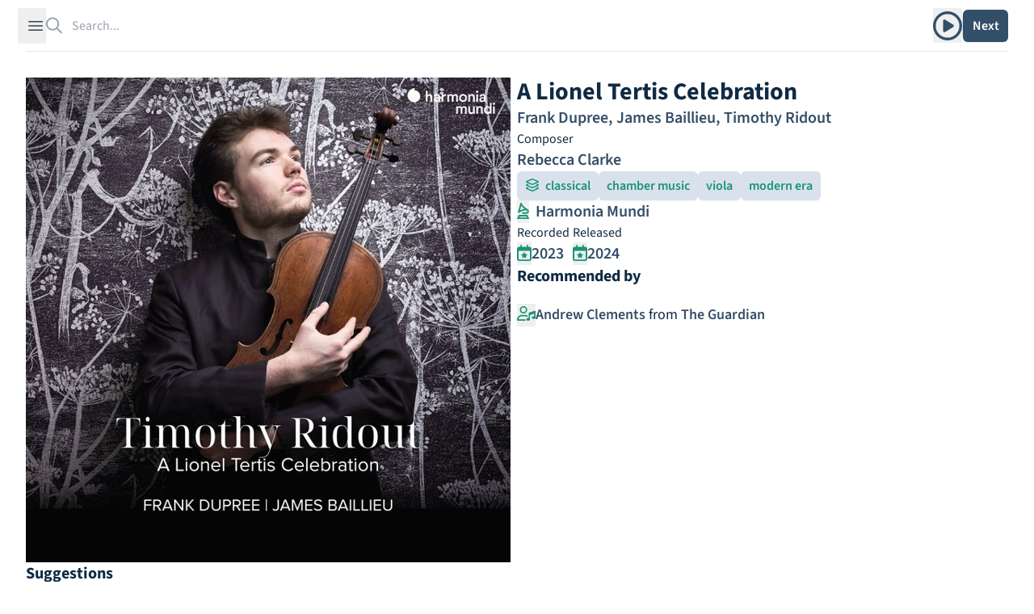

--- FILE ---
content_type: text/html; charset=utf-8
request_url: https://theshfl.com/album/A-Lionel-Tertis-Celebration
body_size: 8965
content:


<!DOCTYPE html>
<html class="h-full bg-white" lang="en">

<head>
  <meta charset="UTF-8">
  <meta name="viewport" content="width=device-width, initial-scale=1.0">
  <link href="/style.css?5.07" rel="stylesheet">
  <script async type="text/javascript" src="/icons.js?5.07"></script>
  <script defer type="text/javascript" src="/script.js?5.07"></script>
  <link rel="manifest" type="application/manifest+json" href="/manifest.json">
  <script defer type="text/javascript" src="/pwacompat.min.js"></script>
  <link rel="icon" href="/favicon.ico" type="image/x-icon">
  <script defer data-domain="theshfl.com" src="https://plausible.io/js/script.js"></script>
  
  <title>
  A Lionel Tertis Celebration
</title>
  
  
  <meta property="og:site_name" content="Shfl">
  <meta property="og:url" content="https://theshfl.com/album/A-Lionel-Tertis-Celebration">
  <link rel="canonical" href="https://theshfl.com/album/A-Lionel-Tertis-Celebration">
  <meta property="og:type" content="website">
  <meta property="twitter:domain" content="https://theshfl.com">
  <meta property="twitter:site" content="@the_shfl">
  <meta name="twitter:card" content="summary">

  
    
    
    
      
    
  

  
    <meta property="og:title" content="A Lionel Tertis Celebration (Frank Dupree, James Baillieu, Timothy Ridout)">
    <meta property="twitter:title" content="A Lionel Tertis Celebration (Frank Dupree, James Baillieu, Timothy Ridout)">
    <meta property="og:image" content="https://images.theshfl.com/A-Lionel-Tertis-Celebration_600.jpg">
    <meta property="twitter:image" content="https://images.theshfl.com/A-Lionel-Tertis-Celebration_600.jpg">
    <meta name="description" content="Recommended by Andrew Clements">
    <meta property="twitter:description" content="Recommended by Andrew Clements">
    <meta property="og:description" content="Recommended by Andrew Clements">
  

  


</head>

<body class="h-full" x-data="{ sidebarOpen: false, searchOpen: false }">

  
  <div class="fixed top-0 left-0 right-0 z-10 mx-auto max-w-7xl lg:px-8">
    <div
        class="flex h-16 items-center gap-x-4 border-b border-gray-200 bg-white px-4 shadow-sm
          sm:gap-x-6 sm:px-6 lg:px-0 lg:shadow-none">
      <button
          @click="sidebarOpen = !sidebarOpen;"
          :aria-hidden="sidebarOpen"
          type="button" class="-m-2.5 p-2.5 text-gray-700 lg">
        <span class="sr-only">Open sidebar</span>
        <svg class="h-6 w-6" fill="none" viewBox="0 0 24 24" stroke-width="1.5" stroke="currentColor">
          <path stroke-linecap="round" stroke-linejoin="round" d="M3.75 6.75h16.5M3.75 12h16.5m-16.5 5.25h16.5"/>
        </svg>
      </button>

      <!-- Separator -->
      <div class="h-6 w-px bg-gray-200 lg"></div>
      <div class="flex flex-1 gap-x-4 self-stretch lg:gap-x-6">
        
  <div class="flex flex-1" 
  x-data="{
  selected: null,
  length: 0,
  shiftPressed: false,
  tag: '',

  selectNextResult() {
  if (this.length == 0) {
  return;
  } else if (this.selected == null || this.selected == $refs.results.children.length - 1) {
  this.selected = 0;
  } else {
  this.selected++;
  }
  this.focusSelected();
  },

  selectPreviousResult() {
  if (this.length == 0) {
  return;
  } else if (this.selected == null) {
  this.selected = $refs.results.children.length - 1;
  } else if (this.selected == 0) {
  this.reset(keep_input=true);
  } else {
  this.selected--;
  }
  this.focusSelected();
  },

  focusSelected() {
  if (this.selected != null) {
  $refs.results.children[this.selected].focus();
  } else {
  $refs.input.focus();
  $refs.input.value = $refs.input.value;
  }
  },

  reset(keep_input=false) {
  $refs.results.innerHTML = '';
  this.length = 0;
  this.selected = null;
  $refs.input.value = keep_input ? $refs.input.value : '';
  searchOpen = false;
  }
  }"
 @click.outside="reset()">
    <form action="/search" class="w-full h-full relative" id="search">
      <label for="search-bar" class="sr-only">Search</label>
      <i class="fa-regular fa-magnifying-glass pointer-events-none absolute inset-y-0 left-0 h-full w-5 text-gray-400"></i>
      <input id="search-bar" placeholder="Search..."
          
             hx-get="/search"
          
             class="block border-0 py-0 pl-8 pr-0 text-gray-900 w-full h-full
                     placeholder:text-gray-400 focus:ring-0 z-20"
          
  name="q"
  autocomplete="off"
  type="search"
  x-ref="input"
  @click="reset(keep_input=true); focusSelected();"
  hx-trigger="input changed delay:250ms"
  hx-swap="outerHTML"
  hx-target="#search-bar-results"
  
  @keyup.down="selectNextResult"
  @keyup.up="selectPreviousResult"
  @keydown.shift="shiftPressed = true"
  @keyup.shift="shiftPressed = false"
  @keydown.window.escape="reset"
  @keydown.tab.prevent="
  if (shiftPressed) {
  selectPreviousResult()
  } else {
  selectNextResult()
  }
  "

>
    </form>
    <div 
  x-show="length > 0"
  x-transition
  :aria-hidden="length == 0"
  :aria-expanded="length > 0"
  role="menu"
  aria-orientation="vertical"
  @htmx:before-request="length = 0"
  @click.outside="reset"

        class="z-10 top-0 left-0 absolute max-w-7xl flex mt-20 pb-20 max-h-screen">
      
  <div id="search-bar-results"
       x-init="length = 0; searchOpen = length > 0;"
       x-trap.noscroll="length > 0 && selected != null"
       x-ref="results"
       class="relative mb-20 mx-4 ring-1 p-2 ring-inset ring-gray-300 overflow-y-auto overscroll-contain
              rounded-md bg-white shadow-lg focus:outline-none max-w-7xl flex flex-col"
      
  @keyup.down="selectNextResult"
  @keyup.up="selectPreviousResult"
  @keydown.shift="shiftPressed = true"
  @keyup.shift="shiftPressed = false"
  @keydown.window.escape="reset"
  @keydown.tab.prevent="
  if (shiftPressed) {
  selectPreviousResult()
  } else {
  selectNextResult()
  }
  "
>
    
  </div>

    </div>
  </div>

        <div class="flex items-center gap-x-4 lg:gap-x-6">
          
            
  <div x-data="{ isOpen: false }"
       x-show="!searchOpen" class="relative inline-block text-left">
    
      <button type="button" @click="isOpen = !isOpen" class="text-blue hover:text-blue-dark"
              id="menu-button" :aria-expanded="isOpen" aria-haspopup="true">
        <span class="sr-only">Play album</span>
        <i class="fa-regular fa-circle-play text-4xl mt-1"></i>
      </button>
      <div
          x-show="isOpen"
          x-transition:enter="transition ease-out duration-100"
          x-transition:enter-start="transform opacity-0 scale-95"
          x-transition:enter-end="transform opacity-100 scale-100"
          x-transition:leave="transition ease-in duration-75"
          x-transition:leave-start="transform opacity-100 scale-100"
          x-transition:leave-end="transform opacity-0 scale-95"
          @keydown.window.escape="isOpen = false" @click.outside="isOpen = false"
          class="absolute right-0 z-10 mt-2 w-56 p-2 origin-top-right rounded-md bg-white
                   shadow-lg ring-1 ring-black ring-opacity-5 focus:outline-none"
          role="menu" aria-orientation="vertical" aria-labelledby="menu-button" tabindex="-1">
        
  <div id="links-menu-contents" hx-swap-oob="innerHTML" x-cloak>
    <div role="none">
      
        <a href="https://music.apple.com/us/album/a-lionel-tertis-celebration/1711553981" target="_blank" @click="isOpen = false"
           class="px-4 pb-2 pt-3 hover:bg-blue-blurb group flex flex-row content-center rounded-md"
           role="menuitem" tabindex="-1" id="menu-item-0">
          <span>
  
    <i class="fa-brands fa-apple text-xl"></i>
  
</span>
          <span class="pl-2 text-blue group-hover:text-blue-dark">Apple</span>
        </a>
      
        <a href="https://open.spotify.com/album/6PQmsEvXXCMSTjxkFyqcS2" target="_blank" @click="isOpen = false"
           class="px-4 pb-2 pt-3 hover:bg-blue-blurb group flex flex-row content-center rounded-md"
           role="menuitem" tabindex="-1" id="menu-item-1">
          <span>
  
    <i class="fa-brands fa-spotify text-xl text-[#1DB954]"></i>
  
</span>
          <span class="pl-2 text-blue group-hover:text-blue-dark">Spotify</span>
        </a>
      
    </div>
    <div role="none">
      
        <a href="https://www.allmusic.com/album/MW0004119420" target="_blank" @click="isOpen = false"
           class="px-4 pb-2 pt-3 hover:bg-blue-blurb group flex flex-row content-center rounded-md"
           role="menuitem" tabindex="-1"
           id="menu-item-0">
          <span class="text-blue group-hover:text-blue-dark">AllMusic</span>
        </a>
      
        <a href="https://rateyourmusic.com/release/album/timothy-ridout-frank-dupree-james-baillieu/a-lionel-tertis-celebration/" target="_blank" @click="isOpen = false"
           class="px-4 pb-2 pt-3 hover:bg-blue-blurb group flex flex-row content-center rounded-md"
           role="menuitem" tabindex="-1"
           id="menu-item-1">
          <span class="text-blue group-hover:text-blue-dark">RYM</span>
        </a>
      
    </div>
  </div>

      </div>
    
  </div>

          
          <div x-show="!searchOpen" class="flex items-center gap-x-4 lg:gap-x-6 ">
            <div class="hidden lg:block lg:h-6 lg:w-px lg:bg-gray-200" aria-hidden="true"></div>
            
              
  <div class="relative" x-data='{ clicked: false }'>
    <button type="button" hx-get="/next-album" hx-target="#page" hx-swap="outerHTML"
            hx-trigger="click queue:none" @htmx:before-request="clicked=true" @htmx:after-request="clicked=false"
            class="rounded-md bg-blue hover:bg-teal-light text-white w-14 h-10 shadow-sm flex justify-center items-center">
      <span x-show="!clicked" class="font-semibold">Next</span>
      <span x-show="clicked">
  <svg xmlns="http://www.w3.org/2000/svg" width="1em" height="1em" viewBox="0 0 24 24">
    <circle cx="4" cy="12" r="3" fill="currentColor">
      <animate id="svgSpinners3DotsBounce0" attributeName="cy" begin="0;svgSpinners3DotsBounce1.end+0.25s"
               calcMode="spline" dur="0.6s" keySplines=".33,.66,.66,1;.33,0,.66,.33" values="12;6;12"/>
    </circle>
    <circle cx="12" cy="12" r="3" fill="currentColor">
      <animate attributeName="cy" begin="svgSpinners3DotsBounce0.begin+0.1s"
               calcMode="spline" dur="0.6s" keySplines=".33,.66,.66,1;.33,0,.66,.33" values="12;6;12"/>
    </circle>
    <circle cx="20" cy="12" r="3" fill="currentColor">
      <animate id="svgSpinners3DotsBounce1" attributeName="cy" begin="svgSpinners3DotsBounce0.begin+0.2s"
               calcMode="spline" dur="0.6s" keySplines=".33,.66,.66,1;.33,0,.66,.33" values="12;6;12"/>
    </circle>
  </svg>
</span>
    </button>
  </div>

            
          </div>
          
  <div id="search-button" x-show="searchOpen" x-cloak>
    <button type="button" @click="document.getElementById('search').submit()"
            class="rounded-md bg-blue hover:bg-teal-light text-white px-2.5 py-1.5 font-semibold shadow-sm">
      Search
    </button>
  </div>

        </div>
      </div>
    </div>
  </div>

  
  <div
      x-show="sidebarOpen" x-cloak
      @keydown.window.escape="sidebarOpen = false;"
      x-description="Off-canvas menu, show/hide based on off-canvas menu state."
      class="relative z-50"
      role="dialog"
      aria-modal="true">
    <!-- Off-canvas menu backdrop, show/hide based on off-canvas menu state. -->
    <div
        x-show="sidebarOpen" x-cloak
        x-description="Off-canvas menu backdrop, show/hide based on off-canvas menu state."
        x-transition:enter="transition-opacity ease-linear duration-300"
        x-transition:enter-start="opacity-0"
        x-transition:enter-end="opacity-100"
        x-transition:leave="transition-opacity ease-linear duration-300"
        x-transition:leave-start="opacity-100"
        x-transition:leave-end="opacity-0"
        class="fixed inset-0 bg-gray-900/80"></div>

    <div class="fixed inset-0 flex">
      <!-- Off-canvas menu, show/hide based on off-canvas menu state. -->
      <div
          x-show="sidebarOpen" x-cloak
          x-description="Off-canvas menu, show/hide based on off-canvas menu state."
          @click.away="sidebarOpen = false;"
          x-transition:enter="transition ease-in-out duration-300 transform"
          x-transition:enter-start="-translate-x-full"
          x-transition:enter-end="translate-x-0"
          x-transition:leave="transition ease-in-out duration-300 transform"
          x-transition:leave-start="-translate-x-0"
          x-transition:leave-end="-translate-x-full"
          class="relative mr-16 flex w-full max-w-xs flex-1">
        <!-- Close button, show/hide based on off-canvas menu state. -->
        <div
            x-show="sidebarOpen" x-cloak
            x-description="Close button, show/hide based on off-canvas menu state."
            @click="sidebarOpen = false;"
            x-transition:enter="ease-in-out duration-300"
            x-transition:enter-start="opacity-0"
            x-transition:enter-end="opacity-100"
            x-transition:leave="ease-in-out duration-300"
            x-transition:leave-start="opacity-100"
            x-transition:leave-end="opacity-0"
            class="absolute left-full top-0 flex w-16 justify-center pt-5">
          <button type="button" class="-m-2.5 p-2.5">
            <span class="sr-only">Close sidebar</span>
            <svg class="h-6 w-6 text-white" fill="none" viewBox="0 0 24 24" stroke-width="1.5" stroke="currentColor"
                 aria-hidden="true">
              <path stroke-linecap="round" stroke-linejoin="round" d="M6 18L18 6M6 6l12 12"/>
            </svg>
          </button>
        </div>
        
  <div class="flex grow flex-col gap-4 overflow-y-auto bg-white py-6 overflow-x-hidden">
    <div class="h-16">
      <a href="/"><img class="h-12 w-auto px-6" src="/images/logo_with_wordmark.png" alt="Shfl" loading="lazy"></a>
    </div>
    <nav class="flex flex-1 flex-col">
      <ul role="list" class="flex flex-1 flex-col gap-y-6">
        <li>
          <ul role="list" class="-mx-2 space-y-2 px-6">
            <li>
              <a href="/guides"
                 class="flex gap-x-3 rounded-md p-2 font-semibold text-blue hover:text-blue-dark hover:bg-blue-blurb">
                <span class="text-xl">
  
    <i class="fa-solid fa-list-music text-inherit"></i>
  
</span>
                <span class="text-xl">Guides</span>
              </a>
            </li>
            <li>
              <a href="/collections"
                 class="flex gap-x-3 rounded-md p-2 font-semibold text-blue hover:text-blue-dark hover:bg-blue-blurb">
                <span class="text-xl">
  
    <i class="fa-solid fa-album-collection text-inherit"></i>
  
</span>
                <span class="text-xl">Collections</span>
              </a>
            </li>
            <li>
              <a href="/best-of"
                 class="flex gap-x-3 rounded-md p-2 font-semibold text-blue hover:text-blue-dark hover:bg-blue-blurb">
                <span class="text-xl">
  
    <i class="fa-solid fa-star text-inherit"></i>
  
</span>
                <span class="text-xl">Best Of</span>
              </a>
            </li>
            
          </ul>
        </li>
        
  <li id="filter-buttons" class="hidden" hx-swap-oob="true"></li>

        
  <li id="filter-list" class="hidden" hx-swap-oob="true">
    <div class="text-blue-dark px-6" id="filters-wrapper">
      <div class="flex flex-row flex-wrap justify-between gap-3">
        <h1 class="text-2xl font-bold text-blue">Active Filters</h1>
        <div x-data='{ add: true, adding: false }'>
          
          <button type="button" hx-vals='{"clear": true}'
                  hx-get="/sample"
                  class="text-xl text-blue hover:text-red-600">
            <i class="fa-solid fa-trash"></i>
          </button>
        </div>

      </div>
      <div class="flex flex-col gap-3 mt-2">
        
      </div>
    </div>
  </li>

        
          <li>
            <div class="mx-4 p-2 rounded-md hover:bg-blue-blurb">
              <a href="/login?next=/album/A-Lionel-Tertis-Celebration" class="text-blue group">
                <span class="font-bold text-2xl group-hover:underline group-hover:text-blue-dark
                             decoration-blue-dark decoration-2">
                  Sign in to Shfl
                </span>
                <p class="mt-1 italic text-lg">Sign in to save albums, filter settings, and recommenders.</p>
              </a>
            </div>
          </li>
        
        <li class="mt-auto">
          <hr class="text-blue-dark">
          


<div class="flex flex-row text-2xl pt-4 pb-3 px-6 gap-4" id="share_links" hx-swap-oob="true">
  <a href="https://www.facebook.com/sharer/sharer.php?u=https%3A//theshfl.com/album/A-Lionel-Tertis-Celebration" target="_blank">
    <i class="fa-brands fa-facebook text-[#4267b2]"></i>
  </a>
  <a href="https://twitter.com/intent/tweet?url=https%3A//theshfl.com/album/A-Lionel-Tertis-Celebration" target="_blank">
    <i class="fa-brands fa-twitter text-[#1da1f2]"></i>
  </a>
  <a href="mailto:?body=https%3A//theshfl.com/album/A-Lionel-Tertis-Celebration" target="_blank">
    <i class="fa-regular fa-envelope"></i>
  </a>
  <button x-data="{ share: false }" x-init="share = navigator.share ? true : false" x-show="share"
          @click="navigator.share({url: '/album/A-Lionel-Tertis-Celebration'})">
    <i class="fa-regular fa-share-nodes"></i>
  </button>
</div>

          <hr class="text-blue-dark">
        </li>
        <li>
          <div class="flex flex-col gap-2 px-4">
            <a href="/"
               class="flex gap-x-3 p-2 rounded-md font-semibold text-blue hover:text-blue-dark hover:bg-blue-blurb">
              <span class="text-xl"><i class="fa-solid fa-home"></i></span>
              <span class="text-lg">Home</span>
            </a>
            <a href="https://news.theshfl.com"
               class="flex gap-x-3 p-2 rounded-md font-semibold text-blue hover:text-blue-dark hover:bg-blue-blurb">
              <span class="text-xl"><i class="fa-solid fa-newspaper"></i></span>
              <span class="text-lg">Newsletter</span>
            </a>
            <a href="/about-shfl"
               class="flex gap-x-3 p-2 rounded-md font-semibold text-blue hover:text-blue-dark hover:bg-blue-blurb">
              <span class="text-xl"><i class="fa-solid fa-circle-info"></i></span>
              <span class="text-lg">About Shfl</span>
            </a>
          </div>
        </li>

      </ul>
    </nav>
  </div>

      </div>
    </div>
  </div>



<main>
  <div class="mx-auto max-w-7xl px-4 pt-20 sm:px-6 sm:pt-24 lg:px-8 pb-20 fade-out">
    
  
  
  
  <div id="page" class="flex flex-col gap-5 md:gap-6">
    <div class="flex lg:flex-row flex-col gap-5 md:gap-6">
      <div class="lg:basis-1/2">
        
  
    <picture>
      <source media="(max-width: 600px)" srcset="https://images.theshfl.com/A-Lionel-Tertis-Celebration_600.webp" type="image/webp">
      <source media="(max-width: 300px)" srcset="https://images.theshfl.com/A-Lionel-Tertis-Celebration_300.webp" type="image/webp">
      <source media="(max-width: 600px)" srcset="https://images.theshfl.com/A-Lionel-Tertis-Celebration_600.jpg" type="image/jpeg">
      <source media="(max-width: 300px)" srcset="https://images.theshfl.com/A-Lionel-Tertis-Celebration_300.jpg" type="image/jpeg">
      <img alt="A Lionel Tertis Celebration cover"
           width="600" height="600" loading="eager"
           srcset="https://images.theshfl.com/A-Lionel-Tertis-Celebration_600.jpg 600w, https://images.theshfl.com/A-Lionel-Tertis-Celebration_300.jpg 300w"
           sizes="(max-width: 600px) 600px, (max-width: 300px) 300px"
           src="https://images.theshfl.com/A-Lionel-Tertis-Celebration_600.jpg">
    </picture>
  

        
      </div>
      <div class="flex flex-col gap-5 md:gap-6 lg:basis-1/2">
        
  <div class="flex flex-col gap-3 md:gap-4">
    <div id="album-title">
      
        <h1 class="text-2xl lg:text-3xl font-bold text-blue-dark">A Lionel Tertis Celebration</h1>
      
    </div>
    
  <div>
    <p class="text-blue text-xl font-semibold">
      
        <a class="hover:text-blue-dark hover:underline decoration-blue-dark"
           href="/artist/Frank-Dupree">Frank Dupree</a><span>, </span>
      
        <a class="hover:text-blue-dark hover:underline decoration-blue-dark"
           href="/artist/James-Baillieu">James Baillieu</a><span>, </span>
      
        <a class="hover:text-blue-dark hover:underline decoration-blue-dark"
           href="/artist/Timothy-Ridout">Timothy Ridout</a>
      
    </p>
  </div>

  
    <div>
      
        
  <div>
    <span class="text-blue-dark bg-white pr-1">Composer</span>
  </div>

      
      <div>
        <p class="text-blue text-xl font-semibold">
          
            <a class="hover:text-blue-dark hover:underline decoration-blue-dark"
               href="/artist/Rebecca-Clarke">Rebecca Clarke</a>
          
        </p>
      </div>
    </div>
  

  </div>

  <div class="flex flex-row flex-wrap gap-3 md:gap-4">
    
      

<button type="button" 
hx-vals='{"categories": "5755233673412608"}' aria-label="add classical to filters"

 x-data='{ clicked: false }'
        class="rounded-md px-2.5 py-1.5 font-semibold shadow-sm
          text-teal-light bg-blue-button hover:bg-blue-light hover:text-teal-dark
          "
        hx-get="/next-album" hx-target="#page" hx-swap="outerHTML" hx-trigger="click queue:none"
        ><span class="pr-1">
  
    <i class="fa-regular fa-layer-group text-inherit"></i>
  
</span>
  
  <span>classical</span>
</button>

    
    
      

<button type="button" 
hx-vals='{"genres": "5729886185717760"}' aria-label="add chamber music to filters"

 x-data='{ clicked: false }'
        class="rounded-md px-2.5 py-1.5 font-semibold shadow-sm
          text-teal-light bg-blue-button hover:bg-blue-light hover:text-teal-dark
          "
        hx-get="/next-album" hx-target="#page" hx-swap="outerHTML" hx-trigger="click queue:none"
        >
  <span>chamber music</span>
</button>

    
      

<button type="button" 
hx-vals='{"genres": "5203883923341312"}' aria-label="add viola to filters"

 x-data='{ clicked: false }'
        class="rounded-md px-2.5 py-1.5 font-semibold shadow-sm
          text-teal-light bg-blue-button hover:bg-blue-light hover:text-teal-dark
          "
        hx-get="/next-album" hx-target="#page" hx-swap="outerHTML" hx-trigger="click queue:none"
        >
  <span>viola</span>
</button>

    
      

<button type="button" 
hx-vals='{"genres": "5186704458383360"}' aria-label="add modern era to filters"

 x-data='{ clicked: false }'
        class="rounded-md px-2.5 py-1.5 font-semibold shadow-sm
          text-teal-light bg-blue-button hover:bg-blue-light hover:text-teal-dark
          "
        hx-get="/next-album" hx-target="#page" hx-swap="outerHTML" hx-trigger="click queue:none"
        >
  <span>modern era</span>
</button>

    
  </div>

  
    
  <div class="flex flex-row flex-wrap gap-4">
    
      <div class="text-xl">
        <button hx-get="/next-album" hx-target="#page" hx-swap="outerHTML" hx-trigger="click queue:none"
                  hx-vals='{"labels": "4791443326763008"}'
                  aria-label="add Harmonia Mundi to filters">
            <span class="text-teal-light hover:text-teal-dark">
  
    <i class="fa-regular fa-gramophone text-inherit"></i>
  
</span>
          </button>
        
        <a href="/label/Harmonia-Mundi-1" class="px-1 font-semibold text-blue hover:text-blue-dark
               hover:underline decoration-2 underline-offset-2 decoration-blue-dark">
          Harmonia Mundi
        </a>
      </div>
    
  </div>

  

  
    
  <div class="flex flex-row gap-8">
    
      <div>
        
  <div>
    <span class="text-blue-dark bg-white pr-1">Recorded</span>
  </div>

        <div class="text-xl flex flex-row gap-2">
          
            <button hx-get="/next-album" hx-target="#page" hx-swap="outerHTML" hx-trigger="click queue:none"
                    aria-label="add recorded date to filters"
                    hx-vals='{"years": "[2023, 2023]"}'>
              <span class="text-teal-light hover:text-teal-dark">
  
    <i class="fa-regular fa-calendar-star text-inherit"></i>
  
</span>
            </button>
          
          <div class="font-semibold text-blue">
            
              <a href="/year/2023"
                 class="hover:text-blue-dark hover:underline decoration-blue-dark">
                2023
              </a>
            
          </div>
        </div>
      </div>
    
    
      <div>
        
  <div>
    <span class="text-blue-dark bg-white pr-1">Released</span>
  </div>

        <div class="text-xl flex flex-row gap-2">
          <button hx-get="/next-album" hx-target="#page" hx-swap="outerHTML" hx-trigger="click queue:none"
                    aria-label="add release date to filters"
                    hx-vals='{"years": "2024"}'>
              <span class="text-teal-light hover:text-teal-dark">
  
    <i class="fa-regular fa-calendar-star text-inherit"></i>
  
</span>
            </button><div class="font-semibold text-blue">
            <a href="/year/2024"
               class="hover:text-blue-dark hover:underline decoration-blue-dark">
              2024
            </a>
          </div>
        </div>
      </div>
    
  </div>

  

        
        
        
          <div>
  <div class="relative">
    <div class="absolute inset-0 flex items-center" aria-hidden="true">
      <div class="w-full border-t border-blue-dark"></div>
    </div>
    <div class="relative flex justify-start">
      <h1 class="font-bold text-xl text-blue-dark bg-white pr-2">Recommended by</h1>
    </div>
  </div>

  <ul class="mt-4">
    
      <li class="py-1 text-lg flex items-start gap-3">
        
          <button hx-get="/next-album" hx-target="#page" hx-swap="outerHTML" hx-trigger="click queue:none"
                  aria-label="add recommender Andrew Clements to filters"
                  hx-vals='{"recommenders": "6401048511250432"}'>
            <span class="text-teal-light hover:text-teal-dark">
  
    <i class="fa-regular fa-user-music text-inherit"></i>
  
</span>
          </button><div>
          
            <a href="/recommender/Andrew-Clements" 
  class="font-semibold text-blue hover:text-blue-dark hover:underline decoration-1 underline-offset-2
  decoration-blue-dark"
>Andrew Clements</a>
          
          <span class="text-blue-dark"> from </span>
          
            <a href='https://www.theguardian.com/music/2024/feb/01/timothy-ridout-a-lionel-tertis-celebration-album-review-a-glowing-sensitive-tribute-to-a-viola-champion' 
  class="font-semibold text-blue hover:text-blue-dark hover:underline decoration-1 underline-offset-2
  decoration-blue-dark"
 target="_blank">The Guardian</a>
          
        </div>
      </li>
    
  </ul>
</div>
        
      </div>
    </div>
    
      
      
        <div>
  <div class="relative" data-nosnippet>
    <div class="absolute inset-0 flex items-center" aria-hidden="true">
      <div class="w-full border-t border-blue-dark"></div>
    </div>
    <div class="relative flex justify-start">
      <span class="font-bold text-xl text-blue-dark bg-white pr-2">Suggestions</span>
    </div>
  </div>

  
    <div class="grid content-between lg:grid-cols-4 md:grid-cols-3 grid-cols-2 mt-6 gap-4">
      



  <div class="album-cover" >
    <a href="/album/Sibelius-Symphonies-Nos-4--5" class="cursor-pointer">
      
        
  
    <picture>
      <source media="(max-width: 600px)" srcset="https://images.theshfl.com/5157814259417088_600.webp" type="image/webp">
      <source media="(max-width: 300px)" srcset="https://images.theshfl.com/5157814259417088_300.webp" type="image/webp">
      <source media="(max-width: 600px)" srcset="https://images.theshfl.com/5157814259417088_600.jpg" type="image/jpeg">
      <source media="(max-width: 300px)" srcset="https://images.theshfl.com/5157814259417088_300.jpg" type="image/jpeg">
      <img alt="Sibelius: Symphonies Nos. 4 &amp; 5 cover"
           width="600" height="600" loading="eager"
           srcset="https://images.theshfl.com/5157814259417088_600.jpg 600w, https://images.theshfl.com/5157814259417088_300.jpg 300w"
           sizes="(max-width: 600px) 600px, (max-width: 300px) 300px"
           src="https://images.theshfl.com/5157814259417088_600.jpg">
    </picture>
  

      
    </a>
    
      <div class="bg-blue-button p-3 max-w-[300px]">
        
  <a href="/album/Sibelius-Symphonies-Nos-4--5" class="text-blue hover:underline decoration-blue-dark hover:text-blue-dark">
    <h3 class="font-semibold line-clamp-1">Sibelius: Symphonies Nos. 4 & 5</h3>
  </a>
  <i class="line-clamp-1">Pietari Inkinen</i>

      </div>
    
  </div>

  <div class="album-cover" >
    <a href="/album/Folio" class="cursor-pointer">
      
        
  
    <picture>
      <source media="(max-width: 600px)" srcset="https://images.theshfl.com/5744032114278400_600.webp" type="image/webp">
      <source media="(max-width: 300px)" srcset="https://images.theshfl.com/5744032114278400_300.webp" type="image/webp">
      <source media="(max-width: 600px)" srcset="https://images.theshfl.com/5744032114278400_600.jpg" type="image/jpeg">
      <source media="(max-width: 300px)" srcset="https://images.theshfl.com/5744032114278400_300.jpg" type="image/jpeg">
      <img alt="Folio cover"
           width="600" height="600" loading="eager"
           srcset="https://images.theshfl.com/5744032114278400_600.jpg 600w, https://images.theshfl.com/5744032114278400_300.jpg 300w"
           sizes="(max-width: 600px) 600px, (max-width: 300px) 300px"
           src="https://images.theshfl.com/5744032114278400_600.jpg">
    </picture>
  

      
    </a>
    
      <div class="bg-blue-button p-3 max-w-[300px]">
        
  <a href="/album/Folio" class="text-blue hover:underline decoration-blue-dark hover:text-blue-dark">
    <h3 class="font-semibold line-clamp-1">Folio</h3>
  </a>
  <i class="line-clamp-1">Barry Guy</i>

      </div>
    
  </div>

  <div class="album-cover" >
    <a href="/album/Britten-Piano-Concerto-Diversions-Young-Apollo" class="cursor-pointer">
      
        
  
    <picture>
      <source media="(max-width: 600px)" srcset="https://images.theshfl.com/5761588346748928_600.webp" type="image/webp">
      <source media="(max-width: 300px)" srcset="https://images.theshfl.com/5761588346748928_300.webp" type="image/webp">
      <source media="(max-width: 600px)" srcset="https://images.theshfl.com/5761588346748928_600.jpg" type="image/jpeg">
      <source media="(max-width: 300px)" srcset="https://images.theshfl.com/5761588346748928_300.jpg" type="image/jpeg">
      <img alt="Britten: Piano Concerto; Diversions; Young Apollo cover"
           width="600" height="600" loading="eager"
           srcset="https://images.theshfl.com/5761588346748928_600.jpg 600w, https://images.theshfl.com/5761588346748928_300.jpg 300w"
           sizes="(max-width: 600px) 600px, (max-width: 300px) 300px"
           src="https://images.theshfl.com/5761588346748928_600.jpg">
    </picture>
  

      
    </a>
    
      <div class="bg-blue-button p-3 max-w-[300px]">
        
  <a href="/album/Britten-Piano-Concerto-Diversions-Young-Apollo" class="text-blue hover:underline decoration-blue-dark hover:text-blue-dark">
    <h3 class="font-semibold line-clamp-1">Britten: Piano Concerto; Diversions; Young Apollo</h3>
  </a>
  <i class="line-clamp-1">Steven Osborne, Ilan Volkov, BBC Scottish Symphony Orchestra</i>

      </div>
    
  </div>

  <div class="album-cover" >
    <a href="/album/1917-Works-for-Violin--Piano" class="cursor-pointer">
      
        
  
    <picture>
      <source media="(max-width: 600px)" srcset="https://images.theshfl.com/5362173635198976_600.webp" type="image/webp">
      <source media="(max-width: 300px)" srcset="https://images.theshfl.com/5362173635198976_300.webp" type="image/webp">
      <source media="(max-width: 600px)" srcset="https://images.theshfl.com/5362173635198976_600.jpg" type="image/jpeg">
      <source media="(max-width: 300px)" srcset="https://images.theshfl.com/5362173635198976_300.jpg" type="image/jpeg">
      <img alt="1917: Works for Violin &amp; Piano cover"
           width="600" height="600" loading="eager"
           srcset="https://images.theshfl.com/5362173635198976_600.jpg 600w, https://images.theshfl.com/5362173635198976_300.jpg 300w"
           sizes="(max-width: 600px) 600px, (max-width: 300px) 300px"
           src="https://images.theshfl.com/5362173635198976_600.jpg">
    </picture>
  

      
    </a>
    
      <div class="bg-blue-button p-3 max-w-[300px]">
        
  <a href="/album/1917-Works-for-Violin--Piano" class="text-blue hover:underline decoration-blue-dark hover:text-blue-dark">
    <h3 class="font-semibold line-clamp-1">1917: Works for Violin & Piano</h3>
  </a>
  <i class="line-clamp-1">Huw Watkins, Tamsin Waley-Cohen</i>

      </div>
    
  </div>

  <div class="album-cover" >
    <a href="/album/Vienna-Fin-de-Si%C3%A8cle" class="cursor-pointer">
      
        
  
    <picture>
      <source media="(max-width: 600px)" srcset="https://images.theshfl.com/5303893185527808_600.webp" type="image/webp">
      <source media="(max-width: 300px)" srcset="https://images.theshfl.com/5303893185527808_300.webp" type="image/webp">
      <source media="(max-width: 600px)" srcset="https://images.theshfl.com/5303893185527808_600.jpg" type="image/jpeg">
      <source media="(max-width: 300px)" srcset="https://images.theshfl.com/5303893185527808_300.jpg" type="image/jpeg">
      <img alt="Vienna: Fin de Siècle cover"
           width="600" height="600" loading="eager"
           srcset="https://images.theshfl.com/5303893185527808_600.jpg 600w, https://images.theshfl.com/5303893185527808_300.jpg 300w"
           sizes="(max-width: 600px) 600px, (max-width: 300px) 300px"
           src="https://images.theshfl.com/5303893185527808_600.jpg">
    </picture>
  

      
    </a>
    
      <div class="bg-blue-button p-3 max-w-[300px]">
        
  <a href="/album/Vienna-Fin-de-Si%C3%A8cle" class="text-blue hover:underline decoration-blue-dark hover:text-blue-dark">
    <h3 class="font-semibold line-clamp-1">Vienna: Fin de Siècle</h3>
  </a>
  <i class="line-clamp-1">Barbara Hannigan, Reinbert de Leeuw</i>

      </div>
    
  </div>

  <div class="album-cover" >
    <a href="/album/Schubert-Piano-Sonata-in-A-major-D959-Piano-Sonata-in-C-major-Reliquie-D840" class="cursor-pointer">
      
        
  
    <picture>
      <source media="(max-width: 600px)" srcset="https://images.theshfl.com/5169068868894720_600.webp" type="image/webp">
      <source media="(max-width: 300px)" srcset="https://images.theshfl.com/5169068868894720_300.webp" type="image/webp">
      <source media="(max-width: 600px)" srcset="https://images.theshfl.com/5169068868894720_600.jpg" type="image/jpeg">
      <source media="(max-width: 300px)" srcset="https://images.theshfl.com/5169068868894720_300.jpg" type="image/jpeg">
      <img alt="Schubert: Piano Sonata in A major D959; Piano Sonata in C major ‘Reliquie’ D840 cover"
           width="600" height="600" loading="eager"
           srcset="https://images.theshfl.com/5169068868894720_600.jpg 600w, https://images.theshfl.com/5169068868894720_300.jpg 300w"
           sizes="(max-width: 600px) 600px, (max-width: 300px) 300px"
           src="https://images.theshfl.com/5169068868894720_600.jpg">
    </picture>
  

      
    </a>
    
      <div class="bg-blue-button p-3 max-w-[300px]">
        
  <a href="/album/Schubert-Piano-Sonata-in-A-major-D959-Piano-Sonata-in-C-major-Reliquie-D840" class="text-blue hover:underline decoration-blue-dark hover:text-blue-dark">
    <h3 class="font-semibold line-clamp-1">Schubert: Piano Sonata in A major D959; Piano Sonata in C major ‘Reliquie’ D840</h3>
  </a>
  <i class="line-clamp-1">Jonathan Biss</i>

      </div>
    
  </div>

  <div class="album-cover" >
    <a href="/album/Jonathan-Harvey-Complete-String-Quartets--Trio" class="cursor-pointer">
      
        
  
    <picture>
      <source media="(max-width: 600px)" srcset="https://images.theshfl.com/6422299741782016_600.webp" type="image/webp">
      <source media="(max-width: 300px)" srcset="https://images.theshfl.com/6422299741782016_300.webp" type="image/webp">
      <source media="(max-width: 600px)" srcset="https://images.theshfl.com/6422299741782016_600.jpg" type="image/jpeg">
      <source media="(max-width: 300px)" srcset="https://images.theshfl.com/6422299741782016_300.jpg" type="image/jpeg">
      <img alt="Jonathan Harvey: Complete String Quartets &amp; Trio cover"
           width="600" height="600" loading="eager"
           srcset="https://images.theshfl.com/6422299741782016_600.jpg 600w, https://images.theshfl.com/6422299741782016_300.jpg 300w"
           sizes="(max-width: 600px) 600px, (max-width: 300px) 300px"
           src="https://images.theshfl.com/6422299741782016_600.jpg">
    </picture>
  

      
    </a>
    
      <div class="bg-blue-button p-3 max-w-[300px]">
        
  <a href="/album/Jonathan-Harvey-Complete-String-Quartets--Trio" class="text-blue hover:underline decoration-blue-dark hover:text-blue-dark">
    <h3 class="font-semibold line-clamp-1">Jonathan Harvey: Complete String Quartets & Trio</h3>
  </a>
  <i class="line-clamp-1">Arditti Quartet</i>

      </div>
    
  </div>

  <div class="album-cover" >
    <a href="/album/Berg-Beethoven-Violin-Concertos" class="cursor-pointer">
      
        
  
    <picture>
      <source media="(max-width: 600px)" srcset="https://images.theshfl.com/5376026842497024_600.webp" type="image/webp">
      <source media="(max-width: 300px)" srcset="https://images.theshfl.com/5376026842497024_300.webp" type="image/webp">
      <source media="(max-width: 600px)" srcset="https://images.theshfl.com/5376026842497024_600.jpg" type="image/jpeg">
      <source media="(max-width: 300px)" srcset="https://images.theshfl.com/5376026842497024_300.jpg" type="image/jpeg">
      <img alt="Berg, Beethoven: Violin Concertos cover"
           width="600" height="600" loading="eager"
           srcset="https://images.theshfl.com/5376026842497024_600.jpg 600w, https://images.theshfl.com/5376026842497024_300.jpg 300w"
           sizes="(max-width: 600px) 600px, (max-width: 300px) 300px"
           src="https://images.theshfl.com/5376026842497024_600.jpg">
    </picture>
  

      
    </a>
    
      <div class="bg-blue-button p-3 max-w-[300px]">
        
  <a href="/album/Berg-Beethoven-Violin-Concertos" class="text-blue hover:underline decoration-blue-dark hover:text-blue-dark">
    <h3 class="font-semibold line-clamp-1">Berg, Beethoven: Violin Concertos</h3>
  </a>
  <i class="line-clamp-1">Orchestra Mozart, Claudio Abbado, Isabelle Faust</i>

      </div>
    
  </div>

  <div class="album-cover" >
    <a href="/album/Una-Tonadilla-Nueva-Baroque-Music-from-Ecuador" class="cursor-pointer">
      
        
  
    <picture>
      <source media="(max-width: 600px)" srcset="https://images.theshfl.com/5542865266540544_600.webp" type="image/webp">
      <source media="(max-width: 300px)" srcset="https://images.theshfl.com/5542865266540544_300.webp" type="image/webp">
      <source media="(max-width: 600px)" srcset="https://images.theshfl.com/5542865266540544_600.jpg" type="image/jpeg">
      <source media="(max-width: 300px)" srcset="https://images.theshfl.com/5542865266540544_300.jpg" type="image/jpeg">
      <img alt="Una Tonadilla Nueva! Baroque Music from Ecuador cover"
           width="600" height="600" loading="eager"
           srcset="https://images.theshfl.com/5542865266540544_600.jpg 600w, https://images.theshfl.com/5542865266540544_300.jpg 300w"
           sizes="(max-width: 600px) 600px, (max-width: 300px) 300px"
           src="https://images.theshfl.com/5542865266540544_600.jpg">
    </picture>
  

      
    </a>
    
      <div class="bg-blue-button p-3 max-w-[300px]">
        
  <a href="/album/Una-Tonadilla-Nueva-Baroque-Music-from-Ecuador" class="text-blue hover:underline decoration-blue-dark hover:text-blue-dark">
    <h3 class="font-semibold line-clamp-1">Una Tonadilla Nueva! Baroque Music from Ecuador</h3>
  </a>
  <i class="line-clamp-1">Peter Pontvik, Ensemble Villancico</i>

      </div>
    
  </div>

  <div class="album-cover" >
    <a href="/album/Hans-Abrahamsen-String-Quartets-No-14" class="cursor-pointer">
      
        
  
    <picture>
      <source media="(max-width: 600px)" srcset="https://images.theshfl.com/4969954549956608_600.webp" type="image/webp">
      <source media="(max-width: 300px)" srcset="https://images.theshfl.com/4969954549956608_300.webp" type="image/webp">
      <source media="(max-width: 600px)" srcset="https://images.theshfl.com/4969954549956608_600.jpg" type="image/jpeg">
      <source media="(max-width: 300px)" srcset="https://images.theshfl.com/4969954549956608_300.jpg" type="image/jpeg">
      <img alt="Hans Abrahamsen: String Quartets Nos. 1-4 cover"
           width="600" height="600" loading="lazy"
           srcset="https://images.theshfl.com/4969954549956608_600.jpg 600w, https://images.theshfl.com/4969954549956608_300.jpg 300w"
           sizes="(max-width: 600px) 600px, (max-width: 300px) 300px"
           src="https://images.theshfl.com/4969954549956608_600.jpg">
    </picture>
  

      
    </a>
    
      <div class="bg-blue-button p-3 max-w-[300px]">
        
  <a href="/album/Hans-Abrahamsen-String-Quartets-No-14" class="text-blue hover:underline decoration-blue-dark hover:text-blue-dark">
    <h3 class="font-semibold line-clamp-1">Hans Abrahamsen: String Quartets Nos. 1-4</h3>
  </a>
  <i class="line-clamp-1">Arditti Quartet</i>

      </div>
    
  </div>

  <div class="album-cover" >
    <a href="/album/Debussy-Preludes-Book-1--2" class="cursor-pointer">
      
        
  
    <picture>
      <source media="(max-width: 600px)" srcset="https://images.theshfl.com/5730968585371648_600.webp" type="image/webp">
      <source media="(max-width: 300px)" srcset="https://images.theshfl.com/5730968585371648_300.webp" type="image/webp">
      <source media="(max-width: 600px)" srcset="https://images.theshfl.com/5730968585371648_600.jpg" type="image/jpeg">
      <source media="(max-width: 300px)" srcset="https://images.theshfl.com/5730968585371648_300.jpg" type="image/jpeg">
      <img alt="Debussy: Preludes, Book 1 &amp; 2 cover"
           width="600" height="600" loading="lazy"
           srcset="https://images.theshfl.com/5730968585371648_600.jpg 600w, https://images.theshfl.com/5730968585371648_300.jpg 300w"
           sizes="(max-width: 600px) 600px, (max-width: 300px) 300px"
           src="https://images.theshfl.com/5730968585371648_600.jpg">
    </picture>
  

      
    </a>
    
      <div class="bg-blue-button p-3 max-w-[300px]">
        
  <a href="/album/Debussy-Preludes-Book-1--2" class="text-blue hover:underline decoration-blue-dark hover:text-blue-dark">
    <h3 class="font-semibold line-clamp-1">Debussy: Preludes, Book 1 & 2</h3>
  </a>
  <i class="line-clamp-1">Hiroko Sasaki</i>

      </div>
    
  </div>

  <div class="album-cover" >
    <a href="/album/Beethoven-Piano-Sonatas-Vol-1---Nos-5-11-12--26-Les-Adieux" class="cursor-pointer">
      
        
  
    <picture>
      <source media="(max-width: 600px)" srcset="https://images.theshfl.com/5109037926449152_v1_600.webp" type="image/webp">
      <source media="(max-width: 300px)" srcset="https://images.theshfl.com/5109037926449152_v1_300.webp" type="image/webp">
      <source media="(max-width: 600px)" srcset="https://images.theshfl.com/5109037926449152_v1_600.jpg" type="image/jpeg">
      <source media="(max-width: 300px)" srcset="https://images.theshfl.com/5109037926449152_v1_300.jpg" type="image/jpeg">
      <img alt="Beethoven: Piano Sonatas, Vol. 1 -  Nos. 5, 11, 12 &amp; 26 ‘Les Adieux’ cover"
           width="600" height="600" loading="lazy"
           srcset="https://images.theshfl.com/5109037926449152_v1_600.jpg 600w, https://images.theshfl.com/5109037926449152_v1_300.jpg 300w"
           sizes="(max-width: 600px) 600px, (max-width: 300px) 300px"
           src="https://images.theshfl.com/5109037926449152_v1_600.jpg">
    </picture>
  

      
    </a>
    
      <div class="bg-blue-button p-3 max-w-[300px]">
        
  <a href="/album/Beethoven-Piano-Sonatas-Vol-1---Nos-5-11-12--26-Les-Adieux" class="text-blue hover:underline decoration-blue-dark hover:text-blue-dark">
    <h3 class="font-semibold line-clamp-1">Beethoven: Piano Sonatas, Vol. 1 -  Nos. 5, 11, 12 & 26 ‘Les Adieux’</h3>
  </a>
  <i class="line-clamp-1">Jonathan Biss</i>

      </div>
    
  </div>


    </div>
  
</div>
      
    
  </div>


  </div>
</main>

</body>
</html>